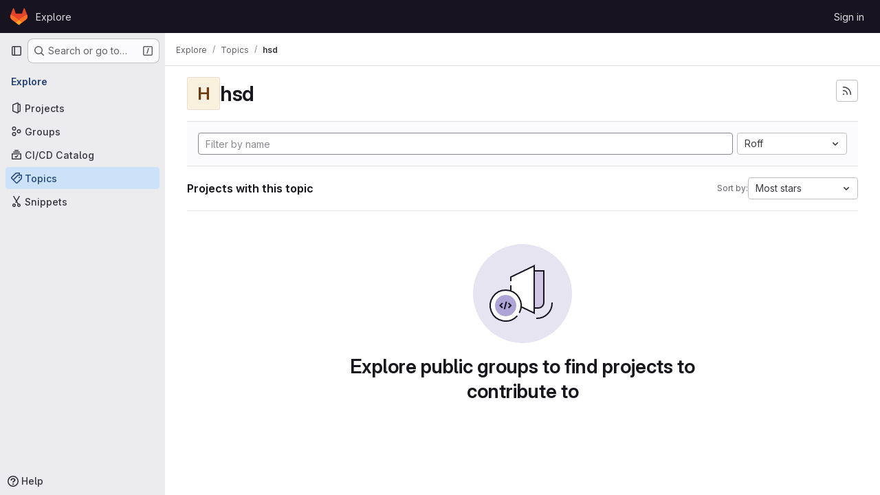

--- FILE ---
content_type: text/javascript; charset=utf-8
request_url: https://gitlab.ssec.wisc.edu/assets/webpack/pages.explore.projects.0ac2bba0.chunk.js
body_size: 19676
content:
(this.webpackJsonp=this.webpackJsonp||[]).push([["pages.explore.projects","9a1d23f6"],{"35gi":function(t,e,n){"use strict";n("3UXl"),n("iyoE"),n("UezY"),n("z6RN"),n("hG7+"),n("B++/"),n("47t/");var i=n("l9Jy"),o=n.n(i),r=n("VNnR"),s=n.n(r),a=n("yxLa"),l=n("mpVB"),c=n("47Nv"),u=n("6IH5");const d=[{value:"=",description:"is",default:!0},{value:"!=",description:"is not"}];var f={name:"GlFilteredSearchToken",__v_skip:!0,components:{GlToken:a.a,GlFilteredSearchTokenSegment:c.a},inheritAttrs:!1,props:{availableTokens:{type:Array,required:!1,default:function(){return[]}},config:{type:Object,required:!1,default:function(){return{}}},active:{type:Boolean,required:!1,default:!1},multiSelectValues:{type:Array,required:!1,default:function(){return[]}},value:{type:Object,required:!1,default:function(){return{operator:"",data:""}}},showFriendlyText:{type:Boolean,required:!1,default:!1},cursorPosition:{type:String,required:!1,default:"end",validator:function(t){return["start","end"].includes(t)}},viewOnly:{type:Boolean,required:!1,default:!1},dataSegmentInputAttributes:{type:Object,required:!1,default:function(){return{}}}},data(){return{activeSegment:null,tokenValue:o()(this.value),intendedCursorPosition:this.cursorPosition}},computed:{operators(){return this.config.operators||d},tokenEmpty(){var t;return 0===(null===(t=this.tokenValue.data)||void 0===t?void 0:t.length)},hasDataOrDataSegmentIsCurrentlyActive(){return!this.tokenEmpty||this.isSegmentActive("DATA")},availableTokensWithSelf(){var t=this;return[this.config,...this.availableTokens.filter((function(e){return e!==t.config}))].map(u.n)},operatorDescription(){var t=this;const e=this.operators.find((function(e){return e.value===t.tokenValue.operator}));return this.showFriendlyText?null==e?void 0:e.description:null==e?void 0:e.value},eventListeners(){return this.viewOnly?{}:{mousedown:this.stopMousedownOnCloseButton,close:this.destroyByClose}}},segments:{SEGMENT_TITLE:"TYPE",SEGMENT_DATA:"DATA",SEGMENT_OPERATOR:"OPERATOR"},watch:{tokenValue:{deep:!0,handler(t){this.$emit("input",t)}},value:{handler(t,e){s()(null==t?void 0:t.data,null==e?void 0:e.data)&&(null==t?void 0:t.operator)===(null==e?void 0:e.operator)||(this.tokenValue=o()(t))}},active:{immediate:!0,handler(t){t?(this.intendedCursorPosition=this.cursorPosition,this.activeSegment||this.activateSegment(this.tokenEmpty?"OPERATOR":"DATA")):(this.activeSegment=null,this.config.multiSelect&&this.$emit("input",{...this.tokenValue,data:this.multiSelectValues||""}),this.tokenEmpty&&0===this.multiSelectValues.length&&this.$emit("destroy"))}}},created(){if(!("operator"in this.tokenValue))if(1===this.operators.length){const t=this.operators[0].value;this.$emit("input",{...this.tokenValue,operator:t}),this.activeSegment="DATA"}else this.$emit("input",{...this.tokenValue,operator:""})},methods:{activateSegment(t){this.viewOnly||(this.activeSegment=t,this.active||this.$emit("activate"))},getAdditionalSegmentClasses(t){return this.viewOnly?"gl-cursor-text":{"gl-cursor-pointer":!this.isSegmentActive(t)}},isSegmentActive(t){return this.active&&this.activeSegment===t},replaceWithTermIfEmpty(){""===this.tokenValue.operator&&this.tokenEmpty&&this.$emit("replace",Object(u.d)(this.config.title))},replaceToken(t){var e=this;const n=this.availableTokens.find((function({type:e}){return e===t}));if(n!==this.config){if(n){const t=this.config.dataType&&this.config.dataType===n.dataType;this.$emit("replace",{type:n.type,value:t?this.tokenValue:{data:""}})}}else this.$nextTick((function(){e.$emit("deactivate")}))},handleOperatorKeydown(t,{inputValue:e,suggestedValue:n,applySuggestion:i}){const{key:o}=t;if(" "===o||"Spacebar"===o)return void i(n);const r=`${e}${o}`;1!==o.length||this.operators.find((function({value:t}){return t.startsWith(r)}))||(this.tokenEmpty?i(n):t.preventDefault())},activateDataSegment(){this.config.multiSelect&&this.$emit("input",{...this.tokenValue,data:""}),this.activateSegment(this.$options.segments.SEGMENT_DATA)},activatePreviousOperatorSegment(){this.activateSegment(this.$options.segments.SEGMENT_OPERATOR),this.intendedCursorPosition="end"},activatePreviousTitleSegment(){this.activateSegment(this.$options.segments.SEGMENT_TITLE),this.intendedCursorPosition="end"},activateNextDataSegment(){this.activateDataSegment(),this.intendedCursorPosition="start"},activateNextOperatorSegment(){this.activateSegment(this.$options.segments.SEGMENT_OPERATOR),this.intendedCursorPosition="start"},handleComplete(t){this.$emit("complete",t)},stopMousedownOnCloseButton(t){t.target.closest(u.c)&&Object(l.k)(t)},destroyByClose(){this.$emit("destroy")}}},h=n("tBpV"),p=Object(h.a)(f,(function(){var t=this,e=t._self._c;return e("div",{staticClass:"gl-filtered-search-token",class:{"gl-filtered-search-token-active":t.active,"gl-filtered-search-token-hover":!t.viewOnly,"gl-cursor-default":t.viewOnly},attrs:{"data-testid":"filtered-search-token"}},[e("gl-filtered-search-token-segment",{key:"title-segment",attrs:{value:t.config.segmentTitle||t.config.title,active:t.isSegmentActive(t.$options.segments.SEGMENT_TITLE),"cursor-position":t.intendedCursorPosition,options:t.availableTokensWithSelf,"view-only":t.viewOnly},on:{activate:function(e){return t.activateSegment(t.$options.segments.SEGMENT_TITLE)},deactivate:function(e){return t.$emit("deactivate")},complete:t.replaceToken,backspace:function(e){return t.$emit("destroy")},submit:function(e){return t.$emit("submit")},previous:function(e){return t.$emit("previous")},next:t.activateNextOperatorSegment},scopedSlots:t._u([{key:"view",fn:function({inputValue:n}){return[e("gl-token",{staticClass:"gl-filtered-search-token-type",class:t.getAdditionalSegmentClasses(t.$options.segments.SEGMENT_TITLE),attrs:{"view-only":""}},[t._v("\n        "+t._s(n)+"\n      ")])]}}])}),t._v(" "),e("gl-filtered-search-token-segment",{key:"operator-segment",attrs:{active:t.isSegmentActive(t.$options.segments.SEGMENT_OPERATOR),"cursor-position":t.intendedCursorPosition,options:t.operators,"option-text-field":"value","custom-input-keydown-handler":t.handleOperatorKeydown,"view-only":t.viewOnly},on:{activate:function(e){return t.activateSegment(t.$options.segments.SEGMENT_OPERATOR)},backspace:t.replaceWithTermIfEmpty,complete:function(e){return t.activateSegment(t.$options.segments.SEGMENT_DATA)},deactivate:function(e){return t.$emit("deactivate")},previous:t.activatePreviousTitleSegment,next:t.activateNextDataSegment},scopedSlots:t._u([{key:"view",fn:function(){return[e("gl-token",{staticClass:"gl-filtered-search-token-operator",class:t.getAdditionalSegmentClasses(t.$options.segments.SEGMENT_OPERATOR),attrs:{variant:"search-value","view-only":""}},[t._v("\n        "+t._s(t.operatorDescription)+"\n      ")])]},proxy:!0},{key:"option",fn:function({option:n}){return[e("div",{staticClass:"gl-flex"},[t._v("\n        "+t._s(t.showFriendlyText?n.description:n.value)+"\n        "),n.description?e("span",{staticClass:"gl-filtered-search-token-operator-description"},[t._v("\n          "+t._s(t.showFriendlyText?n.value:n.description)+"\n        ")]):t._e()])]}}]),model:{value:t.tokenValue.operator,callback:function(e){t.$set(t.tokenValue,"operator",e)},expression:"tokenValue.operator"}}),t._v(" "),t.hasDataOrDataSegmentIsCurrentlyActive?e("gl-filtered-search-token-segment",{key:"data-segment",attrs:{active:t.isSegmentActive(t.$options.segments.SEGMENT_DATA),"cursor-position":t.intendedCursorPosition,"multi-select":t.config.multiSelect,options:t.config.options,"view-only":t.viewOnly,"search-input-attributes":t.dataSegmentInputAttributes},on:{activate:t.activateDataSegment,backspace:function(e){return t.activateSegment(t.$options.segments.SEGMENT_OPERATOR)},complete:t.handleComplete,select:function(e){return t.$emit("select",e)},submit:function(e){return t.$emit("submit")},deactivate:function(e){return t.$emit("deactivate")},split:function(e){return t.$emit("split",e)},previous:t.activatePreviousOperatorSegment,next:function(e){return t.$emit("next")}},scopedSlots:t._u([{key:"before-input",fn:function(e){return[t._t("before-data-segment-input",null,null,e)]}},{key:"suggestions",fn:function(){return[t._t("suggestions")]},proxy:!0},{key:"view",fn:function({inputValue:n}){return[t._t("view-token",(function(){return[e("gl-token",t._g({staticClass:"gl-filtered-search-token-data",class:t.getAdditionalSegmentClasses(t.$options.segments.SEGMENT_DATA),attrs:{variant:"search-value","view-only":t.viewOnly}},t.eventListeners),[e("span",{staticClass:"gl-filtered-search-token-data-content"},[t._t("view",(function(){return[t._v(t._s(n))]}),null,{inputValue:n})],2)])]}),null,{inputValue:n,listeners:t.eventListeners,cssClasses:{"gl-filtered-search-token-data":!0,...t.getAdditionalSegmentClasses(t.$options.segments.SEGMENT_DATA)}})]}}],null,!0),model:{value:t.tokenValue.data,callback:function(e){t.$set(t.tokenValue,"data",e)},expression:"tokenValue.data"}}):t._e()],1)}),[],!1,null,null,null);e.a=p.exports},"3CjL":function(t,e,n){var i=n("6+df"),o=n("3ftC");t.exports=function(t,e,n){return void 0===n&&(n=e,e=void 0),void 0!==n&&(n=(n=o(n))==n?n:0),void 0!==e&&(e=(e=o(e))==e?e:0),i(o(t),e,n)}},"6+df":function(t,e){t.exports=function(t,e,n){return t==t&&(void 0!==n&&(t=t<=n?t:n),void 0!==e&&(t=t>=e?t:e)),t}},72:function(t,e,n){n("HVBj"),t.exports=n("FCI6")},"EF/t":function(t,e,n){"use strict";n.d(e,"i",(function(){return o})),n.d(e,"m",(function(){return r})),n.d(e,"l",(function(){return s})),n.d(e,"p",(function(){return a})),n.d(e,"n",(function(){return l})),n.d(e,"o",(function(){return c})),n.d(e,"a",(function(){return u})),n.d(e,"b",(function(){return d})),n.d(e,"e",(function(){return f})),n.d(e,"c",(function(){return h})),n.d(e,"d",(function(){return p})),n.d(e,"j",(function(){return g})),n.d(e,"k",(function(){return m})),n.d(e,"f",(function(){return v})),n.d(e,"g",(function(){return y})),n.d(e,"h",(function(){return b}));var i=n("/lV4");const o={GROUP:"group",PROJECT:"project"},r=Object(i.a)("Name"),s=Object(i.a)("Created date"),a=Object(i.a)("Updated date"),l=Object(i.a)("Stars"),c=Object(i.a)("Storage size"),u="language",d="min_access_level",f="visibility_level",h="namespace_path",p="last_repository_check_failed",g="asc",m="desc",v="paginationKeyset",y="paginationOffset",b="page"},FCI6:function(t,e,n){"use strict";n.r(e);n("byxs");var i=n("ewH8"),o=n("NmEs"),r=(n("3UXl"),n("iyoE"),n("B++/"),n("z6RN"),n("47t/"),n("35gi")),s=n("/lV4"),a=n("xYWK"),l=n("rl6x"),c=n("3twG"),u=n("W4cT"),d=n("l0QG"),f=n("ygVz"),h=n("EF/t"),p=n("FpSa");const g=f.a.mixin();var m={name:"ProjectsFilteredSearchAndSort",filteredSearch:{namespace:p.a,recentSearchesStorageKey:l.b,searchTermKey:p.b},components:{FilteredSearchAndSort:a.a},mixins:[g],inject:["initialSort","programmingLanguages","pathsToExcludeSortOn","sortEventName","filterEventName"],computed:{filteredSearchTokens(){return[{type:"language",icon:"code",title:Object(s.a)("Language"),token:r.a,unique:!0,operators:u.o,options:this.programmingLanguages.map((function({id:t,name:e}){return{value:t.toString(),title:e}}))},{type:"min_access_level",icon:"user",title:Object(s.a)("Role"),token:r.a,unique:!0,operators:u.o,options:[{value:d.g.toString(),title:Object(s.a)("Owner")}]}]},queryAsObject:()=>Object(c.E)(document.location.search),queryAsObjectWithoutPagination(){const{page:t,...e}=this.queryAsObject;return e},sortByQuery(){var t;return null===(t=this.queryAsObject)||void 0===t?void 0:t.sort},sortBy(){return this.sortByQuery?this.sortByQuery:this.initialSort},sortOptions(){return this.pathsToExcludeSortOn.includes(window.location.pathname)?[]:p.c},activeSortOption(){var t=this;return p.c.find((function(e){return t.sortBy.includes(e.value)}))||p.e},isAscending(){return!this.sortBy||this.sortBy.endsWith(h.j)}},methods:{visitUrlWithQueryObject:t=>Object(c.S)("?"+Object(c.C)(t)),onSortDirectionChange(t){const e=`${this.activeSortOption.value}_${t?h.j:h.k}`;this.trackEvent(this.sortEventName,{label:e}),this.visitUrlWithQueryObject({...this.queryAsObjectWithoutPagination,sort:e})},onSortByChange(t){const e=`${t}_${this.isAscending?h.j:h.k}`;this.trackEvent(this.sortEventName,{label:e}),this.visitUrlWithQueryObject({...this.queryAsObjectWithoutPagination,sort:e})},onFilter(t){const e={...t};this.sortByQuery&&(e.sort=this.sortByQuery),this.queryAsObject.archived&&(e.archived=this.queryAsObject.archived),this.queryAsObject.personal&&(e.personal=this.queryAsObject.personal),this.trackEvent(this.filterEventName),this.visitUrlWithQueryObject(e)}}},v=n("tBpV"),y=Object(v.a)(m,(function(){var t=this;return(0,t._self._c)("filtered-search-and-sort",{staticClass:"gl-border-b gl-w-full",attrs:{"filtered-search-namespace":t.$options.filteredSearch.namespace,"filtered-search-tokens":t.filteredSearchTokens,"filtered-search-term-key":t.$options.filteredSearch.searchTermKey,"filtered-search-recent-searches-storage-key":t.$options.filteredSearch.recentSearchesStorageKey,"sort-options":t.sortOptions,"filtered-search-query":t.queryAsObject,"is-ascending":t.isAscending,"active-sort-option":t.activeSortOption},on:{filter:t.onFilter,"sort-direction-change":t.onSortDirectionChange,"sort-by-change":t.onSortByChange}})}),[],!1,null,null,null).exports;!function({sortEventName:t,filterEventName:e}={}){const n=document.getElementById("js-projects-filtered-search-and-sort");if(!n)return!1;const{dataset:{appData:r}}=n,{initialSort:s,programmingLanguages:a,pathsToExcludeSortOn:l}=Object(o.g)(JSON.parse(r));new i.default({el:n,name:"ProjectsFilteredSearchAndSortRoot",provide:{initialSort:s,programmingLanguages:a,pathsToExcludeSortOn:l,sortEventName:t,filterEventName:e},render:t=>t(y)})}({sortEventName:"use_sort_projects_explore",filterEventName:"use_filter_bar_projects_explore"})},FpSa:function(t,e,n){"use strict";n.d(e,"d",(function(){return r})),n.d(e,"e",(function(){return s})),n.d(e,"b",(function(){return l})),n.d(e,"a",(function(){return c})),n.d(e,"c",(function(){return u}));var i=n("EF/t");const o={value:"name",text:i.m},r={value:"created",text:i.l},s={value:"latest_activity",text:i.p},a={value:"stars",text:i.n},l="name",c="explore",u=[o,r,s,a]},Vz8y:function(t,e,n){"use strict";function i(){return"undefined"!=typeof window}function o(t){return a(t)?(t.nodeName||"").toLowerCase():"#document"}function r(t){var e;return(null==t||null==(e=t.ownerDocument)?void 0:e.defaultView)||window}function s(t){var e;return null==(e=(a(t)?t.ownerDocument:t.document)||window.document)?void 0:e.documentElement}function a(t){return!!i()&&(t instanceof Node||t instanceof r(t).Node)}function l(t){return!!i()&&(t instanceof Element||t instanceof r(t).Element)}function c(t){return!!i()&&(t instanceof HTMLElement||t instanceof r(t).HTMLElement)}function u(t){return!(!i()||"undefined"==typeof ShadowRoot)&&(t instanceof ShadowRoot||t instanceof r(t).ShadowRoot)}n.d(e,"a",(function(){return j})),n.d(e,"b",(function(){return O})),n.d(e,"c",(function(){return s})),n.d(e,"d",(function(){return C})),n.d(e,"e",(function(){return o})),n.d(e,"f",(function(){return k})),n.d(e,"g",(function(){return A})),n.d(e,"h",(function(){return E})),n.d(e,"i",(function(){return r})),n.d(e,"j",(function(){return w})),n.d(e,"k",(function(){return l})),n.d(e,"l",(function(){return c})),n.d(e,"m",(function(){return T})),n.d(e,"n",(function(){return f})),n.d(e,"o",(function(){return p})),n.d(e,"p",(function(){return m})),n.d(e,"q",(function(){return S}));const d=new Set(["inline","contents"]);function f(t){const{overflow:e,overflowX:n,overflowY:i,display:o}=j(t);return/auto|scroll|overlay|hidden|clip/.test(e+i+n)&&!d.has(o)}const h=new Set(["table","td","th"]);function p(t){return h.has(o(t))}const g=[":popover-open",":modal"];function m(t){return g.some(e=>{try{return t.matches(e)}catch(t){return!1}})}const v=["transform","translate","scale","rotate","perspective"],y=["transform","translate","scale","rotate","perspective","filter"],b=["paint","layout","strict","content"];function w(t){const e=S(),n=l(t)?j(t):t;return v.some(t=>!!n[t]&&"none"!==n[t])||!!n.containerType&&"normal"!==n.containerType||!e&&!!n.backdropFilter&&"none"!==n.backdropFilter||!e&&!!n.filter&&"none"!==n.filter||y.some(t=>(n.willChange||"").includes(t))||b.some(t=>(n.contain||"").includes(t))}function O(t){let e=E(t);for(;c(e)&&!T(e);){if(w(e))return e;if(m(e))return null;e=E(e)}return null}function S(){return!("undefined"==typeof CSS||!CSS.supports)&&CSS.supports("-webkit-backdrop-filter","none")}const x=new Set(["html","body","#document"]);function T(t){return x.has(o(t))}function j(t){return r(t).getComputedStyle(t)}function k(t){return l(t)?{scrollLeft:t.scrollLeft,scrollTop:t.scrollTop}:{scrollLeft:t.scrollX,scrollTop:t.scrollY}}function E(t){if("html"===o(t))return t;const e=t.assignedSlot||t.parentNode||u(t)&&t.host||s(t);return u(e)?e.host:e}function A(t,e,n){var i;void 0===e&&(e=[]),void 0===n&&(n=!0);const o=function t(e){const n=E(e);return T(n)?e.ownerDocument?e.ownerDocument.body:e.body:c(n)&&f(n)?n:t(n)}(t),s=o===(null==(i=t.ownerDocument)?void 0:i.body),a=r(o);if(s){const t=C(a);return e.concat(a,a.visualViewport||[],f(o)?o:[],t&&n?A(t):[])}return e.concat(o,A(o,[],n))}function C(t){return t.parent&&Object.getPrototypeOf(t.parent)?t.frameElement:null}},WrwP:function(t,e,n){"use strict";n.r(e),n.d(e,"getOverflowAncestors",(function(){return M.g})),n.d(e,"arrow",(function(){return ut})),n.d(e,"autoPlacement",(function(){return rt})),n.d(e,"autoUpdate",(function(){return nt})),n.d(e,"computePosition",(function(){return ht})),n.d(e,"detectOverflow",(function(){return it})),n.d(e,"flip",(function(){return at})),n.d(e,"hide",(function(){return ct})),n.d(e,"inline",(function(){return dt})),n.d(e,"limitShift",(function(){return ft})),n.d(e,"offset",(function(){return ot})),n.d(e,"platform",(function(){return tt})),n.d(e,"shift",(function(){return st})),n.d(e,"size",(function(){return lt}));const i=["top","right","bottom","left"],o=["start","end"],r=i.reduce((t,e)=>t.concat(e,e+"-"+o[0],e+"-"+o[1]),[]),s=Math.min,a=Math.max,l=Math.round,c=Math.floor,u=t=>({x:t,y:t}),d={left:"right",right:"left",bottom:"top",top:"bottom"},f={start:"end",end:"start"};function h(t,e,n){return a(t,s(e,n))}function p(t,e){return"function"==typeof t?t(e):t}function g(t){return t.split("-")[0]}function m(t){return t.split("-")[1]}function v(t){return"x"===t?"y":"x"}function y(t){return"y"===t?"height":"width"}const b=new Set(["top","bottom"]);function w(t){return b.has(g(t))?"y":"x"}function O(t){return v(w(t))}function S(t,e,n){void 0===n&&(n=!1);const i=m(t),o=O(t),r=y(o);let s="x"===o?i===(n?"end":"start")?"right":"left":"start"===i?"bottom":"top";return e.reference[r]>e.floating[r]&&(s=C(s)),[s,C(s)]}function x(t){return t.replace(/start|end/g,t=>f[t])}const T=["left","right"],j=["right","left"],k=["top","bottom"],E=["bottom","top"];function A(t,e,n,i){const o=m(t);let r=function(t,e,n){switch(t){case"top":case"bottom":return n?e?j:T:e?T:j;case"left":case"right":return e?k:E;default:return[]}}(g(t),"start"===n,i);return o&&(r=r.map(t=>t+"-"+o),e&&(r=r.concat(r.map(x)))),r}function C(t){return t.replace(/left|right|bottom|top/g,t=>d[t])}function R(t){return"number"!=typeof t?function(t){return{top:0,right:0,bottom:0,left:0,...t}}(t):{top:t,right:t,bottom:t,left:t}}function $(t){const{x:e,y:n,width:i,height:o}=t;return{width:i,height:o,top:n,left:e,right:e+i,bottom:n+o,x:e,y:n}}function _(t,e,n){let{reference:i,floating:o}=t;const r=w(e),s=O(e),a=y(s),l=g(e),c="y"===r,u=i.x+i.width/2-o.width/2,d=i.y+i.height/2-o.height/2,f=i[a]/2-o[a]/2;let h;switch(l){case"top":h={x:u,y:i.y-o.height};break;case"bottom":h={x:u,y:i.y+i.height};break;case"right":h={x:i.x+i.width,y:d};break;case"left":h={x:i.x-o.width,y:d};break;default:h={x:i.x,y:i.y}}switch(m(e)){case"start":h[s]-=f*(n&&c?-1:1);break;case"end":h[s]+=f*(n&&c?-1:1)}return h}async function P(t,e){var n;void 0===e&&(e={});const{x:i,y:o,platform:r,rects:s,elements:a,strategy:l}=t,{boundary:c="clippingAncestors",rootBoundary:u="viewport",elementContext:d="floating",altBoundary:f=!1,padding:h=0}=p(e,t),g=R(h),m=a[f?"floating"===d?"reference":"floating":d],v=$(await r.getClippingRect({element:null==(n=await(null==r.isElement?void 0:r.isElement(m)))||n?m:m.contextElement||await(null==r.getDocumentElement?void 0:r.getDocumentElement(a.floating)),boundary:c,rootBoundary:u,strategy:l})),y="floating"===d?{x:i,y:o,width:s.floating.width,height:s.floating.height}:s.reference,b=await(null==r.getOffsetParent?void 0:r.getOffsetParent(a.floating)),w=await(null==r.isElement?void 0:r.isElement(b))&&await(null==r.getScale?void 0:r.getScale(b))||{x:1,y:1},O=$(r.convertOffsetParentRelativeRectToViewportRelativeRect?await r.convertOffsetParentRelativeRectToViewportRelativeRect({elements:a,rect:y,offsetParent:b,strategy:l}):y);return{top:(v.top-O.top+g.top)/w.y,bottom:(O.bottom-v.bottom+g.bottom)/w.y,left:(v.left-O.left+g.left)/w.x,right:(O.right-v.right+g.right)/w.x}}function N(t,e){return{top:t.top-e.height,right:t.right-e.width,bottom:t.bottom-e.height,left:t.left-e.width}}function D(t){return i.some(e=>t[e]>=0)}function L(t){const e=s(...t.map(t=>t.left)),n=s(...t.map(t=>t.top));return{x:e,y:n,width:a(...t.map(t=>t.right))-e,height:a(...t.map(t=>t.bottom))-n}}const B=new Set(["left","top"]);var M=n("Vz8y");function V(t){const e=Object(M.a)(t);let n=parseFloat(e.width)||0,i=parseFloat(e.height)||0;const o=Object(M.l)(t),r=o?t.offsetWidth:n,s=o?t.offsetHeight:i,a=l(n)!==r||l(i)!==s;return a&&(n=r,i=s),{width:n,height:i,$:a}}function I(t){return Object(M.k)(t)?t:t.contextElement}function q(t){const e=I(t);if(!Object(M.l)(e))return u(1);const n=e.getBoundingClientRect(),{width:i,height:o,$:r}=V(e);let s=(r?l(n.width):n.width)/i,a=(r?l(n.height):n.height)/o;return s&&Number.isFinite(s)||(s=1),a&&Number.isFinite(a)||(a=1),{x:s,y:a}}const F=u(0);function W(t){const e=Object(M.i)(t);return Object(M.q)()&&e.visualViewport?{x:e.visualViewport.offsetLeft,y:e.visualViewport.offsetTop}:F}function G(t,e,n,i){void 0===e&&(e=!1),void 0===n&&(n=!1);const o=t.getBoundingClientRect(),r=I(t);let s=u(1);e&&(i?Object(M.k)(i)&&(s=q(i)):s=q(t));const a=function(t,e,n){return void 0===e&&(e=!1),!(!n||e&&n!==Object(M.i)(t))&&e}(r,n,i)?W(r):u(0);let l=(o.left+a.x)/s.x,c=(o.top+a.y)/s.y,d=o.width/s.x,f=o.height/s.y;if(r){const t=Object(M.i)(r),e=i&&Object(M.k)(i)?Object(M.i)(i):i;let n=t,o=Object(M.d)(n);for(;o&&i&&e!==n;){const t=q(o),e=o.getBoundingClientRect(),i=Object(M.a)(o),r=e.left+(o.clientLeft+parseFloat(i.paddingLeft))*t.x,s=e.top+(o.clientTop+parseFloat(i.paddingTop))*t.y;l*=t.x,c*=t.y,d*=t.x,f*=t.y,l+=r,c+=s,n=Object(M.i)(o),o=Object(M.d)(n)}}return $({width:d,height:f,x:l,y:c})}function z(t,e){const n=Object(M.f)(t).scrollLeft;return e?e.left+n:G(Object(M.c)(t)).left+n}function H(t,e){const n=t.getBoundingClientRect();return{x:n.left+e.scrollLeft-z(t,n),y:n.top+e.scrollTop}}const U=new Set(["absolute","fixed"]);function K(t,e,n){let i;if("viewport"===e)i=function(t,e){const n=Object(M.i)(t),i=Object(M.c)(t),o=n.visualViewport;let r=i.clientWidth,s=i.clientHeight,a=0,l=0;if(o){r=o.width,s=o.height;const t=Object(M.q)();(!t||t&&"fixed"===e)&&(a=o.offsetLeft,l=o.offsetTop)}const c=z(i);if(c<=0){const t=i.ownerDocument,e=t.body,n=getComputedStyle(e),o="CSS1Compat"===t.compatMode&&parseFloat(n.marginLeft)+parseFloat(n.marginRight)||0,s=Math.abs(i.clientWidth-e.clientWidth-o);s<=25&&(r-=s)}else c<=25&&(r+=c);return{width:r,height:s,x:a,y:l}}(t,n);else if("document"===e)i=function(t){const e=Object(M.c)(t),n=Object(M.f)(t),i=t.ownerDocument.body,o=a(e.scrollWidth,e.clientWidth,i.scrollWidth,i.clientWidth),r=a(e.scrollHeight,e.clientHeight,i.scrollHeight,i.clientHeight);let s=-n.scrollLeft+z(t);const l=-n.scrollTop;return"rtl"===Object(M.a)(i).direction&&(s+=a(e.clientWidth,i.clientWidth)-o),{width:o,height:r,x:s,y:l}}(Object(M.c)(t));else if(Object(M.k)(e))i=function(t,e){const n=G(t,!0,"fixed"===e),i=n.top+t.clientTop,o=n.left+t.clientLeft,r=Object(M.l)(t)?q(t):u(1);return{width:t.clientWidth*r.x,height:t.clientHeight*r.y,x:o*r.x,y:i*r.y}}(e,n);else{const n=W(t);i={x:e.x-n.x,y:e.y-n.y,width:e.width,height:e.height}}return $(i)}function Y(t,e){const n=Object(M.h)(t);return!(n===e||!Object(M.k)(n)||Object(M.m)(n))&&("fixed"===Object(M.a)(n).position||Y(n,e))}function Q(t,e,n){const i=Object(M.l)(e),o=Object(M.c)(e),r="fixed"===n,s=G(t,!0,r,e);let a={scrollLeft:0,scrollTop:0};const l=u(0);function c(){l.x=z(o)}if(i||!i&&!r)if(("body"!==Object(M.e)(e)||Object(M.n)(o))&&(a=Object(M.f)(e)),i){const t=G(e,!0,r,e);l.x=t.x+e.clientLeft,l.y=t.y+e.clientTop}else o&&c();r&&!i&&o&&c();const d=!o||i||r?u(0):H(o,a);return{x:s.left+a.scrollLeft-l.x-d.x,y:s.top+a.scrollTop-l.y-d.y,width:s.width,height:s.height}}function X(t){return"static"===Object(M.a)(t).position}function J(t,e){if(!Object(M.l)(t)||"fixed"===Object(M.a)(t).position)return null;if(e)return e(t);let n=t.offsetParent;return Object(M.c)(t)===n&&(n=n.ownerDocument.body),n}function Z(t,e){const n=Object(M.i)(t);if(Object(M.p)(t))return n;if(!Object(M.l)(t)){let e=Object(M.h)(t);for(;e&&!Object(M.m)(e);){if(Object(M.k)(e)&&!X(e))return e;e=Object(M.h)(e)}return n}let i=J(t,e);for(;i&&Object(M.o)(i)&&X(i);)i=J(i,e);return i&&Object(M.m)(i)&&X(i)&&!Object(M.j)(i)?n:i||Object(M.b)(t)||n}const tt={convertOffsetParentRelativeRectToViewportRelativeRect:function(t){let{elements:e,rect:n,offsetParent:i,strategy:o}=t;const r="fixed"===o,s=Object(M.c)(i),a=!!e&&Object(M.p)(e.floating);if(i===s||a&&r)return n;let l={scrollLeft:0,scrollTop:0},c=u(1);const d=u(0),f=Object(M.l)(i);if((f||!f&&!r)&&(("body"!==Object(M.e)(i)||Object(M.n)(s))&&(l=Object(M.f)(i)),Object(M.l)(i))){const t=G(i);c=q(i),d.x=t.x+i.clientLeft,d.y=t.y+i.clientTop}const h=!s||f||r?u(0):H(s,l);return{width:n.width*c.x,height:n.height*c.y,x:n.x*c.x-l.scrollLeft*c.x+d.x+h.x,y:n.y*c.y-l.scrollTop*c.y+d.y+h.y}},getDocumentElement:M.c,getClippingRect:function(t){let{element:e,boundary:n,rootBoundary:i,strategy:o}=t;const r=[..."clippingAncestors"===n?Object(M.p)(e)?[]:function(t,e){const n=e.get(t);if(n)return n;let i=Object(M.g)(t,[],!1).filter(t=>Object(M.k)(t)&&"body"!==Object(M.e)(t)),o=null;const r="fixed"===Object(M.a)(t).position;let s=r?Object(M.h)(t):t;for(;Object(M.k)(s)&&!Object(M.m)(s);){const e=Object(M.a)(s),n=Object(M.j)(s);n||"fixed"!==e.position||(o=null);(r?!n&&!o:!n&&"static"===e.position&&!!o&&U.has(o.position)||Object(M.n)(s)&&!n&&Y(t,s))?i=i.filter(t=>t!==s):o=e,s=Object(M.h)(s)}return e.set(t,i),i}(e,this._c):[].concat(n),i],l=r[0],c=r.reduce((t,n)=>{const i=K(e,n,o);return t.top=a(i.top,t.top),t.right=s(i.right,t.right),t.bottom=s(i.bottom,t.bottom),t.left=a(i.left,t.left),t},K(e,l,o));return{width:c.right-c.left,height:c.bottom-c.top,x:c.left,y:c.top}},getOffsetParent:Z,getElementRects:async function(t){const e=this.getOffsetParent||Z,n=this.getDimensions,i=await n(t.floating);return{reference:Q(t.reference,await e(t.floating),t.strategy),floating:{x:0,y:0,width:i.width,height:i.height}}},getClientRects:function(t){return Array.from(t.getClientRects())},getDimensions:function(t){const{width:e,height:n}=V(t);return{width:e,height:n}},getScale:q,isElement:M.k,isRTL:function(t){return"rtl"===Object(M.a)(t).direction}};function et(t,e){return t.x===e.x&&t.y===e.y&&t.width===e.width&&t.height===e.height}function nt(t,e,n,i){void 0===i&&(i={});const{ancestorScroll:o=!0,ancestorResize:r=!0,elementResize:l="function"==typeof ResizeObserver,layoutShift:u="function"==typeof IntersectionObserver,animationFrame:d=!1}=i,f=I(t),h=o||r?[...f?Object(M.g)(f):[],...Object(M.g)(e)]:[];h.forEach(t=>{o&&t.addEventListener("scroll",n,{passive:!0}),r&&t.addEventListener("resize",n)});const p=f&&u?function(t,e){let n,i=null;const o=Object(M.c)(t);function r(){var t;clearTimeout(n),null==(t=i)||t.disconnect(),i=null}return function l(u,d){void 0===u&&(u=!1),void 0===d&&(d=1),r();const f=t.getBoundingClientRect(),{left:h,top:p,width:g,height:m}=f;if(u||e(),!g||!m)return;const v={rootMargin:-c(p)+"px "+-c(o.clientWidth-(h+g))+"px "+-c(o.clientHeight-(p+m))+"px "+-c(h)+"px",threshold:a(0,s(1,d))||1};let y=!0;function b(e){const i=e[0].intersectionRatio;if(i!==d){if(!y)return l();i?l(!1,i):n=setTimeout(()=>{l(!1,1e-7)},1e3)}1!==i||et(f,t.getBoundingClientRect())||l(),y=!1}try{i=new IntersectionObserver(b,{...v,root:o.ownerDocument})}catch(t){i=new IntersectionObserver(b,v)}i.observe(t)}(!0),r}(f,n):null;let g,m=-1,v=null;l&&(v=new ResizeObserver(t=>{let[i]=t;i&&i.target===f&&v&&(v.unobserve(e),cancelAnimationFrame(m),m=requestAnimationFrame(()=>{var t;null==(t=v)||t.observe(e)})),n()}),f&&!d&&v.observe(f),v.observe(e));let y=d?G(t):null;return d&&function e(){const i=G(t);y&&!et(y,i)&&n();y=i,g=requestAnimationFrame(e)}(),n(),()=>{var t;h.forEach(t=>{o&&t.removeEventListener("scroll",n),r&&t.removeEventListener("resize",n)}),null==p||p(),null==(t=v)||t.disconnect(),v=null,d&&cancelAnimationFrame(g)}}const it=P,ot=function(t){return void 0===t&&(t=0),{name:"offset",options:t,async fn(e){var n,i;const{x:o,y:r,placement:s,middlewareData:a}=e,l=await async function(t,e){const{placement:n,platform:i,elements:o}=t,r=await(null==i.isRTL?void 0:i.isRTL(o.floating)),s=g(n),a=m(n),l="y"===w(n),c=B.has(s)?-1:1,u=r&&l?-1:1,d=p(e,t);let{mainAxis:f,crossAxis:h,alignmentAxis:v}="number"==typeof d?{mainAxis:d,crossAxis:0,alignmentAxis:null}:{mainAxis:d.mainAxis||0,crossAxis:d.crossAxis||0,alignmentAxis:d.alignmentAxis};return a&&"number"==typeof v&&(h="end"===a?-1*v:v),l?{x:h*u,y:f*c}:{x:f*c,y:h*u}}(e,t);return s===(null==(n=a.offset)?void 0:n.placement)&&null!=(i=a.arrow)&&i.alignmentOffset?{}:{x:o+l.x,y:r+l.y,data:{...l,placement:s}}}}},rt=function(t){return void 0===t&&(t={}),{name:"autoPlacement",options:t,async fn(e){var n,i,o;const{rects:s,middlewareData:a,placement:l,platform:c,elements:u}=e,{crossAxis:d=!1,alignment:f,allowedPlacements:h=r,autoAlignment:v=!0,...y}=p(t,e),b=void 0!==f||h===r?function(t,e,n){return(t?[...n.filter(e=>m(e)===t),...n.filter(e=>m(e)!==t)]:n.filter(t=>g(t)===t)).filter(n=>!t||(m(n)===t||!!e&&x(n)!==n))}(f||null,v,h):h,w=await P(e,y),O=(null==(n=a.autoPlacement)?void 0:n.index)||0,T=b[O];if(null==T)return{};const j=S(T,s,await(null==c.isRTL?void 0:c.isRTL(u.floating)));if(l!==T)return{reset:{placement:b[0]}};const k=[w[g(T)],w[j[0]],w[j[1]]],E=[...(null==(i=a.autoPlacement)?void 0:i.overflows)||[],{placement:T,overflows:k}],A=b[O+1];if(A)return{data:{index:O+1,overflows:E},reset:{placement:A}};const C=E.map(t=>{const e=m(t.placement);return[t.placement,e&&d?t.overflows.slice(0,2).reduce((t,e)=>t+e,0):t.overflows[0],t.overflows]}).sort((t,e)=>t[1]-e[1]),R=(null==(o=C.filter(t=>t[2].slice(0,m(t[0])?2:3).every(t=>t<=0))[0])?void 0:o[0])||C[0][0];return R!==l?{data:{index:O+1,overflows:E},reset:{placement:R}}:{}}}},st=function(t){return void 0===t&&(t={}),{name:"shift",options:t,async fn(e){const{x:n,y:i,placement:o}=e,{mainAxis:r=!0,crossAxis:s=!1,limiter:a={fn:t=>{let{x:e,y:n}=t;return{x:e,y:n}}},...l}=p(t,e),c={x:n,y:i},u=await P(e,l),d=w(g(o)),f=v(d);let m=c[f],y=c[d];if(r){const t="y"===f?"bottom":"right";m=h(m+u["y"===f?"top":"left"],m,m-u[t])}if(s){const t="y"===d?"bottom":"right";y=h(y+u["y"===d?"top":"left"],y,y-u[t])}const b=a.fn({...e,[f]:m,[d]:y});return{...b,data:{x:b.x-n,y:b.y-i,enabled:{[f]:r,[d]:s}}}}}},at=function(t){return void 0===t&&(t={}),{name:"flip",options:t,async fn(e){var n,i;const{placement:o,middlewareData:r,rects:s,initialPlacement:a,platform:l,elements:c}=e,{mainAxis:u=!0,crossAxis:d=!0,fallbackPlacements:f,fallbackStrategy:h="bestFit",fallbackAxisSideDirection:m="none",flipAlignment:v=!0,...y}=p(t,e);if(null!=(n=r.arrow)&&n.alignmentOffset)return{};const b=g(o),O=w(a),T=g(a)===a,j=await(null==l.isRTL?void 0:l.isRTL(c.floating)),k=f||(T||!v?[C(a)]:function(t){const e=C(t);return[x(t),e,x(e)]}(a)),E="none"!==m;!f&&E&&k.push(...A(a,v,m,j));const R=[a,...k],$=await P(e,y),_=[];let N=(null==(i=r.flip)?void 0:i.overflows)||[];if(u&&_.push($[b]),d){const t=S(o,s,j);_.push($[t[0]],$[t[1]])}if(N=[...N,{placement:o,overflows:_}],!_.every(t=>t<=0)){var D,L;const t=((null==(D=r.flip)?void 0:D.index)||0)+1,e=R[t];if(e){if(!("alignment"===d&&O!==w(e))||N.every(t=>w(t.placement)!==O||t.overflows[0]>0))return{data:{index:t,overflows:N},reset:{placement:e}}}let n=null==(L=N.filter(t=>t.overflows[0]<=0).sort((t,e)=>t.overflows[1]-e.overflows[1])[0])?void 0:L.placement;if(!n)switch(h){case"bestFit":{var B;const t=null==(B=N.filter(t=>{if(E){const e=w(t.placement);return e===O||"y"===e}return!0}).map(t=>[t.placement,t.overflows.filter(t=>t>0).reduce((t,e)=>t+e,0)]).sort((t,e)=>t[1]-e[1])[0])?void 0:B[0];t&&(n=t);break}case"initialPlacement":n=a}if(o!==n)return{reset:{placement:n}}}return{}}}},lt=function(t){return void 0===t&&(t={}),{name:"size",options:t,async fn(e){var n,i;const{placement:o,rects:r,platform:l,elements:c}=e,{apply:u=(()=>{}),...d}=p(t,e),f=await P(e,d),h=g(o),v=m(o),y="y"===w(o),{width:b,height:O}=r.floating;let S,x;"top"===h||"bottom"===h?(S=h,x=v===(await(null==l.isRTL?void 0:l.isRTL(c.floating))?"start":"end")?"left":"right"):(x=h,S="end"===v?"top":"bottom");const T=O-f.top-f.bottom,j=b-f.left-f.right,k=s(O-f[S],T),E=s(b-f[x],j),A=!e.middlewareData.shift;let C=k,R=E;if(null!=(n=e.middlewareData.shift)&&n.enabled.x&&(R=j),null!=(i=e.middlewareData.shift)&&i.enabled.y&&(C=T),A&&!v){const t=a(f.left,0),e=a(f.right,0),n=a(f.top,0),i=a(f.bottom,0);y?R=b-2*(0!==t||0!==e?t+e:a(f.left,f.right)):C=O-2*(0!==n||0!==i?n+i:a(f.top,f.bottom))}await u({...e,availableWidth:R,availableHeight:C});const $=await l.getDimensions(c.floating);return b!==$.width||O!==$.height?{reset:{rects:!0}}:{}}}},ct=function(t){return void 0===t&&(t={}),{name:"hide",options:t,async fn(e){const{rects:n}=e,{strategy:i="referenceHidden",...o}=p(t,e);switch(i){case"referenceHidden":{const t=N(await P(e,{...o,elementContext:"reference"}),n.reference);return{data:{referenceHiddenOffsets:t,referenceHidden:D(t)}}}case"escaped":{const t=N(await P(e,{...o,altBoundary:!0}),n.floating);return{data:{escapedOffsets:t,escaped:D(t)}}}default:return{}}}}},ut=t=>({name:"arrow",options:t,async fn(e){const{x:n,y:i,placement:o,rects:r,platform:a,elements:l,middlewareData:c}=e,{element:u,padding:d=0}=p(t,e)||{};if(null==u)return{};const f=R(d),g={x:n,y:i},v=O(o),b=y(v),w=await a.getDimensions(u),S="y"===v,x=S?"top":"left",T=S?"bottom":"right",j=S?"clientHeight":"clientWidth",k=r.reference[b]+r.reference[v]-g[v]-r.floating[b],E=g[v]-r.reference[v],A=await(null==a.getOffsetParent?void 0:a.getOffsetParent(u));let C=A?A[j]:0;C&&await(null==a.isElement?void 0:a.isElement(A))||(C=l.floating[j]||r.floating[b]);const $=k/2-E/2,_=C/2-w[b]/2-1,P=s(f[x],_),N=s(f[T],_),D=P,L=C-w[b]-N,B=C/2-w[b]/2+$,M=h(D,B,L),V=!c.arrow&&null!=m(o)&&B!==M&&r.reference[b]/2-(B<D?P:N)-w[b]/2<0,I=V?B<D?B-D:B-L:0;return{[v]:g[v]+I,data:{[v]:M,centerOffset:B-M-I,...V&&{alignmentOffset:I}},reset:V}}}),dt=function(t){return void 0===t&&(t={}),{name:"inline",options:t,async fn(e){const{placement:n,elements:i,rects:o,platform:r,strategy:l}=e,{padding:c=2,x:u,y:d}=p(t,e),f=Array.from(await(null==r.getClientRects?void 0:r.getClientRects(i.reference))||[]),h=function(t){const e=t.slice().sort((t,e)=>t.y-e.y),n=[];let i=null;for(let t=0;t<e.length;t++){const o=e[t];!i||o.y-i.y>i.height/2?n.push([o]):n[n.length-1].push(o),i=o}return n.map(t=>$(L(t)))}(f),m=$(L(f)),v=R(c);const y=await r.getElementRects({reference:{getBoundingClientRect:function(){if(2===h.length&&h[0].left>h[1].right&&null!=u&&null!=d)return h.find(t=>u>t.left-v.left&&u<t.right+v.right&&d>t.top-v.top&&d<t.bottom+v.bottom)||m;if(h.length>=2){if("y"===w(n)){const t=h[0],e=h[h.length-1],i="top"===g(n),o=t.top,r=e.bottom,s=i?t.left:e.left,a=i?t.right:e.right;return{top:o,bottom:r,left:s,right:a,width:a-s,height:r-o,x:s,y:o}}const t="left"===g(n),e=a(...h.map(t=>t.right)),i=s(...h.map(t=>t.left)),o=h.filter(n=>t?n.left===i:n.right===e),r=o[0].top,l=o[o.length-1].bottom;return{top:r,bottom:l,left:i,right:e,width:e-i,height:l-r,x:i,y:r}}return m}},floating:i.floating,strategy:l});return o.reference.x!==y.reference.x||o.reference.y!==y.reference.y||o.reference.width!==y.reference.width||o.reference.height!==y.reference.height?{reset:{rects:y}}:{}}}},ft=function(t){return void 0===t&&(t={}),{options:t,fn(e){const{x:n,y:i,placement:o,rects:r,middlewareData:s}=e,{offset:a=0,mainAxis:l=!0,crossAxis:c=!0}=p(t,e),u={x:n,y:i},d=w(o),f=v(d);let h=u[f],m=u[d];const y=p(a,e),b="number"==typeof y?{mainAxis:y,crossAxis:0}:{mainAxis:0,crossAxis:0,...y};if(l){const t="y"===f?"height":"width",e=r.reference[f]-r.floating[t]+b.mainAxis,n=r.reference[f]+r.reference[t]-b.mainAxis;h<e?h=e:h>n&&(h=n)}if(c){var O,S;const t="y"===f?"width":"height",e=B.has(g(o)),n=r.reference[d]-r.floating[t]+(e&&(null==(O=s.offset)?void 0:O[d])||0)+(e?0:b.crossAxis),i=r.reference[d]+r.reference[t]+(e?0:(null==(S=s.offset)?void 0:S[d])||0)-(e?b.crossAxis:0);m<n?m=n:m>i&&(m=i)}return{[f]:h,[d]:m}}}},ht=(t,e,n)=>{const i=new Map,o={platform:tt,...n},r={...o.platform,_c:i};return(async(t,e,n)=>{const{placement:i="bottom",strategy:o="absolute",middleware:r=[],platform:s}=n,a=r.filter(Boolean),l=await(null==s.isRTL?void 0:s.isRTL(e));let c=await s.getElementRects({reference:t,floating:e,strategy:o}),{x:u,y:d}=_(c,i,l),f=i,h={},p=0;for(let n=0;n<a.length;n++){const{name:r,fn:g}=a[n],{x:m,y:v,data:y,reset:b}=await g({x:u,y:d,initialPlacement:i,placement:f,strategy:o,middlewareData:h,rects:c,platform:s,elements:{reference:t,floating:e}});u=null!=m?m:u,d=null!=v?v:d,h={...h,[r]:{...h[r],...y}},b&&p<=50&&(p++,"object"==typeof b&&(b.placement&&(f=b.placement),b.rects&&(c=!0===b.rects?await s.getElementRects({reference:t,floating:e,strategy:o}):b.rects),({x:u,y:d}=_(c,f,l))),n=-1)}return{x:u,y:d,placement:f,strategy:o,middlewareData:h}})(t,e,{...o,platform:r})}},XGVf:function(t,e,n){"use strict";n.d(e,"a",(function(){return l}));n("Tznw"),n("IYH6"),n("6yen"),n("OeRx"),n("l/dT"),n("RqS2"),n("Zy7a"),n("cjZU"),n("OAhk"),n("X42P"),n("mHhP"),n("fn0I"),n("UB/6"),n("imhG"),n("dHQd"),n("yoDG"),n("KeS/"),n("tWNI"),n("8d6S"),n("VwWG"),n("IYHS"),n("rIA9"),n("MViX"),n("zglm"),n("GDOA"),n("hlbI"),n("a0mT"),n("u3H1"),n("ta8/"),n("IKCR"),n("nmTw"),n("W2kU"),n("58fc"),n("7dtT"),n("Rhav"),n("uhEP"),n("eppl"),n("ZzK0"),n("z6RN"),n("BzOf"),n("LdIe"),n("PTOk"),n("UezY"),n("hG7+");const i=new Map,o=new Set;let r=null;const s=function(t){i.forEach((function({callback:e,eventTypes:n},i){const o="click"===t.type&&r||t;if(!i.contains(o.target)&&n.includes(t.type))try{e(t)}catch(t){0}})),"click"===t.type&&(r=null)},a=function(t){r=t};const l={bind:function(t,e){const{callback:n,eventTypes:l}=function({arg:t,value:e,modifiers:n}){const i=Object.keys(n);return{callback:e,eventTypes:i.length>0?i:["click"]}}(e);i.has(t)||(i.set(t,{callback:n,eventTypes:l}),function(t){t.forEach((function(t){o.has(t)||("click"===t&&document.addEventListener("mousedown",a),document.addEventListener(t,s,{capture:!0}),o.add(t))})),r=null}(l))},unbind:function(t){const e=i.get(t);var n;e&&(i.delete(t),(n=e.eventTypes).forEach((function(t){o.has(t)&&[...i.values()].every((function({eventTypes:e}){return!e.includes(t)}))&&(document.removeEventListener(t,s),o.delete(t))})),n.includes("click")&&!o.has("click")&&document.removeEventListener("mousedown",a))}}},b1NL:function(t,e,n){"use strict";n("ZzK0"),n("z6RN"),n("BzOf");var i=n("o4PY"),o=n.n(i),r=n("WrwP"),s=n("q3oM"),a=n("RK7s"),l=n("mpVB"),c=n("XGVf"),u=n("CbCZ"),d=n("d85j"),f=n("onSc"),h={props:{positioningStrategy:{type:String,required:!1,default:a.l,validator:function(t){return[a.l,a.m].includes(t)}}},render(t){return this.positioningStrategy===a.m?t(f.MountingPortal,{props:{mountTo:"body",append:!0}},[this.$scopedSlots.default()]):this.$scopedSlots.default()}};var p={name:"BaseDropdown",expose:["open","close","closeAndFocus","containsElement"],BASE_DROPDOWN_CLASS:"gl-new-dropdown",DROPDOWN_CONTAINER_CLASS:"gl-new-dropdown-container",components:{DropdownContainer:h,GlButton:u.a,GlIcon:d.a},directives:{Outside:c.a},props:{toggleText:{type:String,required:!1,default:""},textSrOnly:{type:Boolean,required:!1,default:!1},block:{type:Boolean,required:!1,default:!1},category:{type:String,required:!1,default:s.o.primary,validator:function(t){return Object.keys(s.o).includes(t)}},variant:{type:String,required:!1,default:s.y.default,validator:function(t){return Object.keys(s.y).includes(t)}},size:{type:String,required:!1,default:"medium",validator:function(t){return Object.keys(s.p).includes(t)}},icon:{type:String,required:!1,default:""},disabled:{type:Boolean,required:!1,default:!1},loading:{type:Boolean,required:!1,default:!1},toggleClass:{type:[String,Array,Object],required:!1,default:null},noCaret:{type:Boolean,required:!1,default:!1},placement:{type:String,required:!1,default:"bottom-start",validator:function(t){return["left","center","right"].includes(t)&&Object(l.i)(`GlDisclosureDropdown/GlCollapsibleListbox: "${t}" placement is deprecated.\n            Use ${s.x[t]} instead.`),Object.keys(s.x).includes(t)}},ariaHaspopup:{type:[String,Boolean],required:!1,default:!1,validator:function(t){return["menu","listbox","tree","grid","dialog",!0,!1].includes(t)}},toggleId:{type:String,required:!0},ariaLabelledby:{type:String,required:!1,default:null},offset:{type:[Number,Object],required:!1,default:function(){return{mainAxis:8}}},fluidWidth:{type:Boolean,required:!1,default:!1},positioningStrategy:{type:String,required:!1,default:a.l,validator:function(t){return[a.l,a.m].includes(t)}}},data:()=>({openedYet:!1,visible:!1,baseDropdownId:o()("base-dropdown-")}),computed:{hasNoVisibleToggleText(){var t;return!(null!==(t=this.toggleText)&&void 0!==t&&t.length)||this.textSrOnly},isIconOnly(){return Boolean(this.icon&&this.hasNoVisibleToggleText)},isEllipsisButton(){return this.isIconOnly&&"ellipsis_h"===this.icon},isCaretOnly(){return!this.noCaret&&!this.icon&&this.hasNoVisibleToggleText},ariaAttributes(){return{"aria-haspopup":this.ariaHaspopup,"aria-expanded":String(this.visible),"aria-controls":this.baseDropdownId,"aria-labelledby":this.toggleLabelledBy}},toggleButtonClasses(){return[this.toggleClass,{"gl-new-dropdown-toggle":!0,"button-ellipsis-horizontal":this.isEllipsisButton,"gl-new-dropdown-icon-only btn-icon":this.isIconOnly&&!this.isEllipsisButton,"gl-new-dropdown-toggle-no-caret":this.noCaret,"gl-new-dropdown-caret-only btn-icon":this.isCaretOnly}]},toggleButtonTextClasses(){return this.block?"gl-w-full":""},toggleLabelledBy(){return this.ariaLabelledby?`${this.ariaLabelledby} ${this.toggleId}`:void 0},isDefaultToggle(){return!this.$scopedSlots.toggle},toggleOptions(){var t=this;return this.isDefaultToggle?{is:u.a,icon:this.icon,block:this.block,buttonTextClasses:this.toggleButtonTextClasses,category:this.category,variant:this.variant,size:this.size,disabled:this.disabled,loading:this.loading,class:this.toggleButtonClasses,...this.ariaAttributes,listeners:{keydown:function(e){return t.onKeydown(e)},click:function(e){return t.toggle(e)}}}:{is:"div",class:"gl-new-dropdown-custom-toggle",listeners:{keydown:function(e){return t.onKeydown(e)},click:function(e){return t.toggle(e)}}}},toggleListeners(){return this.toggleOptions.listeners},toggleAttributes(){const{listeners:t,is:e,...n}=this.toggleOptions;return n},toggleComponent(){return this.toggleOptions.is},toggleElement(){var t;return this.$refs.toggle.$el||(null===(t=this.$refs.toggle)||void 0===t?void 0:t.firstElementChild)},panelClasses(){return{"!gl-block":this.visible,"!gl-w-31":!this.fluidWidth,"gl-fixed":this.openedYet&&this.isFixed,"gl-absolute":this.openedYet&&!this.isFixed}},isFixed(){return this.positioningStrategy===a.m},floatingUIConfig(){var t=this;const e=s.x[this.placement],[,n]=e.split("-");return{placement:e,strategy:this.positioningStrategy,middleware:[Object(r.offset)(this.offset),Object(r.autoPlacement)({alignment:n,allowedPlacements:s.v[this.placement]}),Object(r.shift)(),Object(r.arrow)({element:this.$refs.dropdownArrow}),Object(r.size)({apply:function({availableWidth:e,availableHeight:n,elements:i}){var o;const r=i.floating.querySelector("."+a.f);if(!r)return;const s=n-(null!==(o=t.nonScrollableContentHeight)&&void 0!==o?o:0)-8,l=t.fluidWidth?{maxWidth:Math.max(0,e)+"px"}:{};Object.assign(r.style,{maxHeight:Math.max(s,0)+"px"},l)}})]}}},watch:{ariaAttributes:{deep:!0,handler(t){var e=this;this.$scopedSlots.toggle&&Object.keys(t).forEach((function(n){e.toggleElement.setAttribute(n,t[n])}))}}},mounted(){this.checkToggleFocusable()},beforeDestroy(){this.stopFloating()},methods:{checkToggleFocusable(){Object(l.g)(this.toggleElement)||Object(l.h)(this.toggleElement)||Object(l.i)("GlDisclosureDropdown/GlCollapsibleListbox: Toggle is missing a 'tabindex' and cannot be focused.\n          Use 'a' or 'button' element instead or make sure to add 'role=\"button\"' along with 'tabindex' otherwise.",this.$el)},getArrowOffsets(t){const e={top:{staticSide:"bottom",rotation:"225deg"},bottom:{staticSide:"top",rotation:"45deg"},left:{staticSide:"right",rotation:"135deg"},right:{staticSide:"left",rotation:"315deg"}};return e[null==t?void 0:t.split("-")[0]]||e.bottom},async startFloating(){var t=this;this.calculateNonScrollableAreaHeight(),this.observer=new MutationObserver(this.calculateNonScrollableAreaHeight),this.observer.observe(this.$refs.content,{childList:!0,subtree:!0}),this.stopAutoUpdate=Object(r.autoUpdate)(this.toggleElement,this.$refs.content,(async function(){const e=await Object(r.computePosition)(t.toggleElement,t.$refs.content,t.floatingUIConfig);if(!t.$refs.content)return;const{x:n,y:i,middlewareData:o,placement:s}=e,{rotation:a,staticSide:l}=t.getArrowOffsets(s);if(Object.assign(t.$refs.content.style,{left:n+"px",top:i+"px"}),o&&o.arrow){const{x:e,y:n}=o.arrow,i=t.toggleElement.getBoundingClientRect(),r=t.$refs.content.getBoundingClientRect(),s=i.width>r.width?Math.min(Math.max(e,24),r.width-24):e;Object.assign(t.$refs.dropdownArrow.style,{left:null!=e?s+"px":"",top:null!=n?n+"px":"",right:"",bottom:"",[l]:"-4px",transform:`rotate(${a})`})}}))},stopFloating(){var t,e;null===(t=this.observer)||void 0===t||t.disconnect(),null===(e=this.stopAutoUpdate)||void 0===e||e.call(this)},async toggle(t){if(t&&this.visible){let e=!1;if(this.$emit(a.e,{originalEvent:t,preventDefault(){e=!0}}),e)return!1}return this.visible=!this.visible,this.visible?(await this.$nextTick(),this.openedYet=!0,this.startFloating(),this.$emit(a.i)):(this.stopFloating(),this.$emit(a.h)),!0},open(){this.visible||this.toggle()},close(t){this.visible&&this.toggle(t)},clickedToggle(t){var e,n,i,o;return(null===(e=(n=this.$refs.toggle).contains)||void 0===e?void 0:e.call(n,t.target))||(null===(i=this.$refs.toggle.$el)||void 0===i||null===(o=i.contains)||void 0===o?void 0:o.call(i,t.target))},handleClickOutside(t){this.clickedToggle(t)||this.close(t)},async closeAndFocus(t){if(!this.visible)return;const e=this.$el.contains(document.activeElement),n=await this.toggle(t);e&&n&&this.focusToggle()},focusToggle(){this.toggleElement.focus()},onKeydown(t){const{keyCode:e,code:n,target:{tagName:i}}=t;if(e===a.k&&this.visible)return Object(l.k)(t),void this.close();let o=!0,r=!0;"BUTTON"===i?(o=!1,r=!1):"A"===i&&(o=!1),(n===a.d&&o||n===a.n&&r)&&this.toggle(t),n===a.a&&this.$emit(a.g,t)},calculateNonScrollableAreaHeight(){var t;const e=null===(t=this.$refs.content)||void 0===t?void 0:t.querySelector("."+a.f);if(!e)return;const n=this.$refs.content.getBoundingClientRect(),i=e.getBoundingClientRect();this.nonScrollableContentHeight=n.height-i.height},containsElement(t){return t.closest(".gl-new-dropdown")===this.$el||t.closest(".gl-new-dropdown-container")===this.$refs.dropdownContainer}}},g=n("tBpV"),m=Object(g.a)(p,(function(){var t=this,e=t._self._c;return e("div",{class:[t.$options.BASE_DROPDOWN_CLASS,{"!gl-block":t.block}]},[e(t.toggleComponent,t._g(t._b({ref:"toggle",tag:"component",attrs:{id:t.toggleId,"data-testid":"base-dropdown-toggle"}},"component",t.toggleAttributes,!1),t.toggleListeners),[t._t("toggle",(function(){return[e("span",{staticClass:"gl-new-dropdown-button-text",class:{"gl-sr-only":t.textSrOnly}},[t._v("\n        "+t._s(t.toggleText)+"\n      ")]),t._v(" "),t.noCaret?t._e():e("gl-icon",{staticClass:"gl-button-icon gl-new-dropdown-chevron",attrs:{name:"chevron-down"}})]}))],2),t._v(" "),e("dropdown-container",{attrs:{"positioning-strategy":t.positioningStrategy}},[e("div",{directives:[{name:"outside",rawName:"v-outside.click.focusin",value:t.handleClickOutside,expression:"handleClickOutside",modifiers:{click:!0,focusin:!0}}],ref:"dropdownContainer",class:t.$options.DROPDOWN_CONTAINER_CLASS},[e("div",{ref:"content",staticClass:"gl-new-dropdown-panel",class:t.panelClasses,attrs:{id:t.baseDropdownId,"data-testid":"base-dropdown-menu"},on:{keydown:function(e){return!e.type.indexOf("key")&&t._k(e.keyCode,"esc",27,e.key,["Esc","Escape"])?null:(e.stopPropagation(),e.preventDefault(),t.closeAndFocus.apply(null,arguments))}}},[e("div",{ref:"dropdownArrow",staticClass:"gl-new-dropdown-arrow"}),t._v(" "),e("div",{staticClass:"gl-new-dropdown-inner"},[t._t("default",null,{visible:t.visible})],2)])])])],1)}),[],!1,null,null,null);e.a=m.exports},l0QG:function(t,e,n){"use strict";n.d(e,"f",(function(){return o})),n.d(e,"h",(function(){return r})),n.d(e,"c",(function(){return s})),n.d(e,"e",(function(){return a})),n.d(e,"g",(function(){return l})),n.d(e,"b",(function(){return c})),n.d(e,"a",(function(){return u})),n.d(e,"i",(function(){return b})),n.d(e,"d",(function(){return w}));n("UezY"),n("z6RN"),n("hG7+");var i=n("/lV4");const o=0,r=20,s=30,a=40,l=50,c=60,u={[o]:"NO_ACCESS",5:"MINIMAL_ACCESS",10:"GUEST",15:"PLANNER",[r]:"REPORTER",[s]:"DEVELOPER",[a]:"MAINTAINER",[l]:"OWNER"},d=Object(i.a)("No access"),f=Object(i.a)("Minimal Access"),h=Object(i.a)("Guest"),p=Object(i.a)("Planner"),g=Object(i.a)("Reporter"),m=Object(i.a)("Developer"),v=Object(i.a)("Maintainer"),y=Object(i.a)("Owner"),b=[{value:"MINIMAL_ACCESS",text:f,accessLevel:5,occupiesSeat:!1,description:Object(i.i)("MemberRole|The Minimal Access role is for users who need the least amount of access into groups and projects. You can assign this role as a default, before giving a user another role with more permissions.")},{value:"GUEST",text:h,accessLevel:10,occupiesSeat:!1,description:Object(i.i)("MemberRole|The Guest role is for users who need visibility into a project or group but should not have the ability to make changes, such as external stakeholders.")},{value:"PLANNER",text:p,accessLevel:15,memberRoleId:null,occupiesSeat:!0,description:Object(i.i)("MemberRole|The Planner role is suitable for team members who need to manage projects and track work items but do not need to contribute code, such as project managers and scrum masters.")},{value:"REPORTER",text:g,accessLevel:r,occupiesSeat:!0,description:Object(i.i)("MemberRole|The Reporter role is suitable for team members who need to stay informed about a project or group but do not actively contribute code.")},{value:"DEVELOPER",text:m,accessLevel:s,occupiesSeat:!0,description:Object(i.i)("MemberRole|The Developer role gives users access to contribute code while restricting sensitive administrative actions.")},{value:"MAINTAINER",text:v,accessLevel:a,occupiesSeat:!0,description:Object(i.i)("MemberRole|The Maintainer role is primarily used for managing code reviews, approvals, and administrative settings for projects. This role can also manage project memberships.")},{value:"OWNER",text:y,accessLevel:l,occupiesSeat:!0,description:Object(i.i)("MemberRole|The Owner role is typically assigned to the individual or team responsible for managing and maintaining the group or creating the project. This role has the highest level of administrative control, and can manage all aspects of the group or project, including managing other Owners.")}],w=(b.filter((function({accessLevel:t}){return 5!==t})),b.filter((function({accessLevel:t}){return t!==l})),{[o]:d,5:f,10:h,15:p,[r]:g,[s]:m,[a]:v,[l]:y})},onSc:function(t,e,n){"use strict";
/*! 
  * portal-vue © Thorsten Lünborg, 2019 
  * 
  * Version: 2.1.7
  * 
  * LICENCE: MIT 
  * 
  * https://github.com/linusborg/portal-vue
  * 
 */Object.defineProperty(e,"__esModule",{value:!0});var i,o=(i=n("ewH8"))&&"object"==typeof i&&"default"in i?i.default:i;function r(t){return(r="function"==typeof Symbol&&"symbol"==typeof Symbol.iterator?function(t){return typeof t}:function(t){return t&&"function"==typeof Symbol&&t.constructor===Symbol&&t!==Symbol.prototype?"symbol":typeof t})(t)}function s(t){return function(t){if(Array.isArray(t)){for(var e=0,n=new Array(t.length);e<t.length;e++)n[e]=t[e];return n}}(t)||function(t){if(Symbol.iterator in Object(t)||"[object Arguments]"===Object.prototype.toString.call(t))return Array.from(t)}(t)||function(){throw new TypeError("Invalid attempt to spread non-iterable instance")}()}var a="undefined"!=typeof window;function l(t,e){return e.reduce((function(e,n){return t.hasOwnProperty(n)&&(e[n]=t[n]),e}),{})}var c={},u={},d={},f=new(o.extend({data:function(){return{transports:c,targets:u,sources:d,trackInstances:a}},methods:{open:function(t){if(a){var e=t.to,n=t.from,i=t.passengers,s=t.order,l=void 0===s?1/0:s;if(e&&n&&i){var c,u={to:e,from:n,passengers:(c=i,Array.isArray(c)||"object"===r(c)?Object.freeze(c):c),order:l};-1===Object.keys(this.transports).indexOf(e)&&o.set(this.transports,e,[]);var d,f=this.$_getTransportIndex(u),h=this.transports[e].slice(0);-1===f?h.push(u):h[f]=u,this.transports[e]=(d=function(t,e){return t.order-e.order},h.map((function(t,e){return[e,t]})).sort((function(t,e){return d(t[1],e[1])||t[0]-e[0]})).map((function(t){return t[1]})))}}},close:function(t){var e=arguments.length>1&&void 0!==arguments[1]&&arguments[1],n=t.to,i=t.from;if(n&&(i||!1!==e)&&this.transports[n])if(e)this.transports[n]=[];else{var o=this.$_getTransportIndex(t);if(o>=0){var r=this.transports[n].slice(0);r.splice(o,1),this.transports[n]=r}}},registerTarget:function(t,e,n){a&&(this.trackInstances&&!n&&this.targets[t]&&console.warn("[portal-vue]: Target ".concat(t," already exists")),this.$set(this.targets,t,Object.freeze([e])))},unregisterTarget:function(t){this.$delete(this.targets,t)},registerSource:function(t,e,n){a&&(this.trackInstances&&!n&&this.sources[t]&&console.warn("[portal-vue]: source ".concat(t," already exists")),this.$set(this.sources,t,Object.freeze([e])))},unregisterSource:function(t){this.$delete(this.sources,t)},hasTarget:function(t){return!(!this.targets[t]||!this.targets[t][0])},hasSource:function(t){return!(!this.sources[t]||!this.sources[t][0])},hasContentFor:function(t){return!!this.transports[t]&&!!this.transports[t].length},$_getTransportIndex:function(t){var e=t.to,n=t.from;for(var i in this.transports[e])if(this.transports[e][i].from===n)return+i;return-1}}}))(c),h=1,p=o.extend({name:"portal",props:{disabled:{type:Boolean},name:{type:String,default:function(){return String(h++)}},order:{type:Number,default:0},slim:{type:Boolean},slotProps:{type:Object,default:function(){return{}}},tag:{type:String,default:"DIV"},to:{type:String,default:function(){return String(Math.round(1e7*Math.random()))}}},created:function(){var t=this;this.$nextTick((function(){f.registerSource(t.name,t)}))},mounted:function(){this.disabled||this.sendUpdate()},updated:function(){this.disabled?this.clear():this.sendUpdate()},beforeDestroy:function(){f.unregisterSource(this.name),this.clear()},watch:{to:function(t,e){e&&e!==t&&this.clear(e),this.sendUpdate()}},methods:{clear:function(t){var e={from:this.name,to:t||this.to};f.close(e)},normalizeSlots:function(){return this.$scopedSlots.default?[this.$scopedSlots.default]:this.$slots.default},normalizeOwnChildren:function(t){return"function"==typeof t?t(this.slotProps):t},sendUpdate:function(){var t=this.normalizeSlots();if(t){var e={from:this.name,to:this.to,passengers:s(t),order:this.order};f.open(e)}else this.clear()}},render:function(t){var e=this.$slots.default||this.$scopedSlots.default||[],n=this.tag;return e&&this.disabled?e.length<=1&&this.slim?this.normalizeOwnChildren(e)[0]:t(n,[this.normalizeOwnChildren(e)]):this.slim?t():t(n,{class:{"v-portal":!0},style:{display:"none"},key:"v-portal-placeholder"})}}),g=o.extend({name:"portalTarget",props:{multiple:{type:Boolean,default:!1},name:{type:String,required:!0},slim:{type:Boolean,default:!1},slotProps:{type:Object,default:function(){return{}}},tag:{type:String,default:"div"},transition:{type:[String,Object,Function]}},data:function(){return{transports:f.transports,firstRender:!0}},created:function(){var t=this;this.$nextTick((function(){f.registerTarget(t.name,t)}))},watch:{ownTransports:function(){this.$emit("change",this.children().length>0)},name:function(t,e){f.unregisterTarget(e),f.registerTarget(t,this)}},mounted:function(){var t=this;this.transition&&this.$nextTick((function(){t.firstRender=!1}))},beforeDestroy:function(){f.unregisterTarget(this.name)},computed:{ownTransports:function(){var t=this.transports[this.name]||[];return this.multiple?t:0===t.length?[]:[t[t.length-1]]},passengers:function(){return function(t){var e=arguments.length>1&&void 0!==arguments[1]?arguments[1]:{};return t.reduce((function(t,n){var i=n.passengers[0],o="function"==typeof i?i(e):n.passengers;return t.concat(o)}),[])}(this.ownTransports,this.slotProps)}},methods:{children:function(){return 0!==this.passengers.length?this.passengers:this.$scopedSlots.default?this.$scopedSlots.default(this.slotProps):this.$slots.default||[]},noWrapper:function(){var t=this.slim&&!this.transition;return t&&this.children().length>1&&console.warn("[portal-vue]: PortalTarget with `slim` option received more than one child element."),t}},render:function(t){var e=this.noWrapper(),n=this.children(),i=this.transition||this.tag;return e?n[0]:this.slim&&!i?t():t(i,{props:{tag:this.transition&&this.tag?this.tag:void 0},class:{"vue-portal-target":!0}},n)}}),m=0,v=["disabled","name","order","slim","slotProps","tag","to"],y=["multiple","transition"],b=o.extend({name:"MountingPortal",inheritAttrs:!1,props:{append:{type:[Boolean,String]},bail:{type:Boolean},mountTo:{type:String,required:!0},disabled:{type:Boolean},name:{type:String,default:function(){return"mounted_"+String(m++)}},order:{type:Number,default:0},slim:{type:Boolean},slotProps:{type:Object,default:function(){return{}}},tag:{type:String,default:"DIV"},to:{type:String,default:function(){return String(Math.round(1e7*Math.random()))}},multiple:{type:Boolean,default:!1},targetSlim:{type:Boolean},targetSlotProps:{type:Object,default:function(){return{}}},targetTag:{type:String,default:"div"},transition:{type:[String,Object,Function]}},created:function(){if("undefined"!=typeof document){var t=document.querySelector(this.mountTo);if(t){var e=this.$props;if(f.targets[e.name])e.bail?console.warn("[portal-vue]: Target ".concat(e.name," is already mounted.\n        Aborting because 'bail: true' is set")):this.portalTarget=f.targets[e.name];else{var n=e.append;if(n){var i="string"==typeof n?n:"DIV",o=document.createElement(i);t.appendChild(o),t=o}var r=l(this.$props,y);r.slim=this.targetSlim,r.tag=this.targetTag,r.slotProps=this.targetSlotProps,r.name=this.to,this.portalTarget=new g({el:t,parent:this.$parent||this,propsData:r})}}else console.error("[portal-vue]: Mount Point '".concat(this.mountTo,"' not found in document"))}},beforeDestroy:function(){var t=this.portalTarget;if(this.append){var e=t.$el;e.parentNode.removeChild(e)}t.$destroy()},render:function(t){if(!this.portalTarget)return console.warn("[portal-vue] Target wasn't mounted"),t();if(!this.$scopedSlots.manual){var e=l(this.$props,v);return t(p,{props:e,attrs:this.$attrs,on:this.$listeners,scopedSlots:this.$scopedSlots},this.$slots.default)}var n=this.$scopedSlots.manual({to:this.to});return Array.isArray(n)&&(n=n[0]),n||t()}});var w={install:function(t){var e=arguments.length>1&&void 0!==arguments[1]?arguments[1]:{};t.component(e.portalName||"Portal",p),t.component(e.portalTargetName||"PortalTarget",g),t.component(e.MountingPortalName||"MountingPortal",b)}};e.default=w,e.Portal=p,e.PortalTarget=g,e.MountingPortal=b,e.Wormhole=f}},[[72,"runtime","main","commons-pages.admin.abuse_reports-pages.admin.abuse_reports.show-pages.admin.credentials-pages.admin-4e5bbb50","commons-pages.admin.abuse_reports-pages.admin.abuse_reports.show-pages.admin.groups.index-pages.admi-fe26cd5e","commons-pages.admin.groups.index-pages.admin.projects.index-pages.dashboard.groups.index-pages.dashb-d18d9104"]]]);
//# sourceMappingURL=pages.explore.projects.0ac2bba0.chunk.js.map